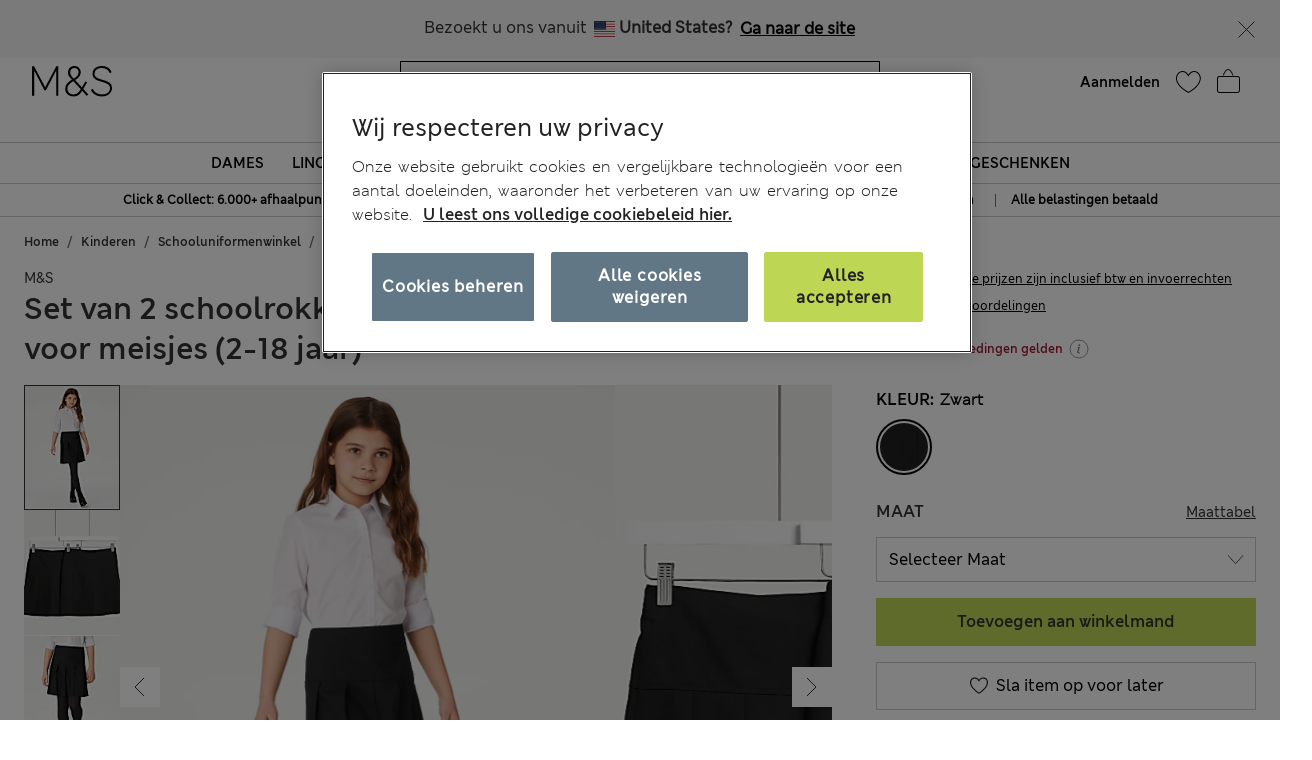

--- FILE ---
content_type: text/html;charset=UTF-8
request_url: https://www.marksandspencer.com/on/demandware.store/Sites-mandslondon-Site/nl_NL/CQRecomm-Start
body_size: 1887
content:
    <div class="title">Aanbevolen voor u</div>


<div class="homepage-product-listing row">
    
    
        
            <div class="col-6 col-sm-4">
                <!-- CQuotient Activity Tracking (viewReco-cquotient.js) -->
<script type="text/javascript">//<!--
/* <![CDATA[ */
(function(){
try {
	if(window.CQuotient) {
		var cq_params = {};
		cq_params.cookieId = window.CQuotient.getCQCookieId();
		cq_params.userId = window.CQuotient.getCQUserId();
		cq_params.emailId = CQuotient.getCQHashedEmail();
		cq_params.loginId = CQuotient.getCQHashedLogin();
		cq_params.accumulate = true;
		cq_params.products = [{
			id: 'P60686530',
			sku: '',
			type: '',
			alt_id: ''
		}];
		cq_params.recommenderName = 'SFRA_Womens_GNAV';
		cq_params.realm = "AAGF";
		cq_params.siteId = "mandslondon";
		cq_params.instanceType = "prd";
		cq_params.locale = window.CQuotient.locale;
		cq_params.slotId = 'nav-product-recommendation-1';
		cq_params.slotConfigId = 'New Slot Configuration - 2018-12-04 14:38:11';
		cq_params.slotConfigTemplate = 'slots\/recommendation\/homePageProductSlot.isml';
		if(window.CQuotient.sendActivity)
			window.CQuotient.sendActivity( CQuotient.clientId, 'viewReco', cq_params );
		else
			window.CQuotient.activities.push( {activityType: 'viewReco', parameters: cq_params} );
	}
} catch(err) {}
})();
/* ]]> */
// -->
</script>
<script type="text/javascript">//<!--
/* <![CDATA[ (viewProduct-active_data.js) */
dw.ac._capture({id: "P60686530", type: "recommendation"});
/* ]]> */
// -->
</script>
                    

<div class="product" data-pid="P60686530" data-vvcolors="null">
    <div class="product-tile" data-rx="1" data-cy="1">
    <!-- dwMarker="product" dwContentID="null" -->
    
<div class="image-container plpcarousel product__image--view">   
        
            <div class="promo-badge offer-badge">Aanbieding</div>
        
        
        <div class= "sfcc-promotion-product-badge"></div>

    
            <a href="/nl/trui-van-zuiver-kasjmier-met-ronde-hals/p/P60686530.html" class="pagechoice">
                
                    <img crossorigin="anonymous" class="tile-image owl-lazy lazyLoadTag "
                        data-src="https://assets.digitalcontent.marksandspencer.app/image/upload/w_550,h_715,q_auto,f_auto,e_sharpen/SD_01_T38_3867_AJ_X_EC_0" alt="Trui van zuiver kasjmier met ronde hals"
                        src="[data-uri]"
                        title="Trui van zuiver kasjmier met ronde hals" width="225" height="291" />
                
            </a>
     
</div>

    <div class="tile-body plp-saveforlater plp-tile-layout ">
        
        
        
        


    <div class="pdp-brand">
        Autograph
    </div>


        <div class="pdp-link" itemprop="name">
    
    
    <a class="link pagechoice" href="/nl/trui-van-zuiver-kasjmier-met-ronde-hals/p/P60686530.html" itemprop="url">
    Trui van zuiver kasjmier met ronde hals
    </a>
</div>


        
            




    <div class="price">
        
        <span class="plp-price-layout">
    

    

    
    <meta content="EUR" />
    <span class="sales ">
        
        
        
            <span class="value" content="120">
        
        
            &euro;120,00

        
        




        </span>
    </span>
</span>

    </div>


        
        <div class="promotion-text">
    
        
            
                <span>
                    Black Friday: besteed &#8364;&nbsp;50 en bespaar 20%
                </span><br>
            
        
            
                <span>
                    Gratis levering met de code BLACKFRIDAY
                </span><br>
            
        
    
</div>
        
    </div>
    <!-- END_dwmarker -->
</div>

</div>

                
            </div>
            
        
    
        
            <div class="col-6 col-sm-4">
                <!-- CQuotient Activity Tracking (viewReco-cquotient.js) -->
<script type="text/javascript">//<!--
/* <![CDATA[ */
(function(){
try {
	if(window.CQuotient) {
		var cq_params = {};
		cq_params.cookieId = window.CQuotient.getCQCookieId();
		cq_params.userId = window.CQuotient.getCQUserId();
		cq_params.emailId = CQuotient.getCQHashedEmail();
		cq_params.loginId = CQuotient.getCQHashedLogin();
		cq_params.accumulate = true;
		cq_params.products = [{
			id: 'P60714750',
			sku: '',
			type: '',
			alt_id: ''
		}];
		cq_params.recommenderName = 'SFRA_Womens_GNAV';
		cq_params.realm = "AAGF";
		cq_params.siteId = "mandslondon";
		cq_params.instanceType = "prd";
		cq_params.locale = window.CQuotient.locale;
		cq_params.slotId = 'nav-product-recommendation-1';
		cq_params.slotConfigId = 'New Slot Configuration - 2018-12-04 14:38:11';
		cq_params.slotConfigTemplate = 'slots\/recommendation\/homePageProductSlot.isml';
		if(window.CQuotient.sendActivity)
			window.CQuotient.sendActivity( CQuotient.clientId, 'viewReco', cq_params );
		else
			window.CQuotient.activities.push( {activityType: 'viewReco', parameters: cq_params} );
	}
} catch(err) {}
})();
/* ]]> */
// -->
</script>
<script type="text/javascript">//<!--
/* <![CDATA[ (viewProduct-active_data.js) */
dw.ac._capture({id: "P60714750", type: "recommendation"});
/* ]]> */
// -->
</script>
                    

<div class="product" data-pid="P60714750" data-vvcolors="null">
    <div class="product-tile" data-rx="1" data-cy="1">
    <!-- dwMarker="product" dwContentID="null" -->
    
<div class="image-container plpcarousel product__image--view">   
        
            <div class="promo-badge offer-badge">Aanbieding</div>
        
        
        <div class= "sfcc-promotion-product-badge"></div>

    
            <a href="/nl/ontspannen-vest-met-ronde-hals-van-zuiver-kasjmier/p/P60714750.html" class="pagechoice">
                
                    <img crossorigin="anonymous" class="tile-image owl-lazy lazyLoadTag "
                        data-src="https://assets.digitalcontent.marksandspencer.app/image/upload/w_550,h_715,q_auto,f_auto,e_sharpen/SD_01_T38_3692_F0_X_EC_0" alt="Ontspannen vest met ronde hals van zuiver kasjmier"
                        src="[data-uri]"
                        title="Ontspannen vest met ronde hals van zuiver kasjmier" width="225" height="291" />
                
            </a>
     
</div>

    <div class="tile-body plp-saveforlater plp-tile-layout ">
        
        
        
        


    <div class="pdp-brand">
        Autograph
    </div>


        <div class="pdp-link" itemprop="name">
    
    
    <a class="link pagechoice" href="/nl/ontspannen-vest-met-ronde-hals-van-zuiver-kasjmier/p/P60714750.html" itemprop="url">
    Ontspannen vest met ronde hals van zuiver kasjmier
    </a>
</div>


        
            




    <div class="price">
        
        <span class="plp-price-layout">
    

    

    
    <meta content="EUR" />
    <span class="sales ">
        
        
        
            <span class="value" content="125">
        
        
            &euro;125,00

        
        




        </span>
    </span>
</span>

    </div>


        
        <div class="promotion-text">
    
        
            
                <span>
                    Black Friday: besteed &#8364;&nbsp;50 en bespaar 20%
                </span><br>
            
        
            
                <span>
                    Gratis levering met de code BLACKFRIDAY
                </span><br>
            
        
    
</div>
        
    </div>
    <!-- END_dwmarker -->
</div>

</div>

                
            </div>
            
        
    
        
            <div class="col-6 col-sm-4">
                <!-- CQuotient Activity Tracking (viewReco-cquotient.js) -->
<script type="text/javascript">//<!--
/* <![CDATA[ */
(function(){
try {
	if(window.CQuotient) {
		var cq_params = {};
		cq_params.cookieId = window.CQuotient.getCQCookieId();
		cq_params.userId = window.CQuotient.getCQUserId();
		cq_params.emailId = CQuotient.getCQHashedEmail();
		cq_params.loginId = CQuotient.getCQHashedLogin();
		cq_params.accumulate = true;
		cq_params.products = [{
			id: 'P60753528',
			sku: '',
			type: '',
			alt_id: ''
		}];
		cq_params.recommenderName = 'SFRA_Womens_GNAV';
		cq_params.realm = "AAGF";
		cq_params.siteId = "mandslondon";
		cq_params.instanceType = "prd";
		cq_params.locale = window.CQuotient.locale;
		cq_params.slotId = 'nav-product-recommendation-1';
		cq_params.slotConfigId = 'New Slot Configuration - 2018-12-04 14:38:11';
		cq_params.slotConfigTemplate = 'slots\/recommendation\/homePageProductSlot.isml';
		if(window.CQuotient.sendActivity)
			window.CQuotient.sendActivity( CQuotient.clientId, 'viewReco', cq_params );
		else
			window.CQuotient.activities.push( {activityType: 'viewReco', parameters: cq_params} );
	}
} catch(err) {}
})();
/* ]]> */
// -->
</script>
<script type="text/javascript">//<!--
/* <![CDATA[ (viewProduct-active_data.js) */
dw.ac._capture({id: "P60753528", type: "recommendation"});
/* ]]> */
// -->
</script>
                    

<div class="product" data-pid="P60753528" data-vvcolors="null">
    <div class="product-tile" data-rx="1" data-cy="1">
    <!-- dwMarker="product" dwContentID="null" -->
    
<div class="image-container plpcarousel product__image--view">   
        
            <div class="promo-badge offer-badge">Aanbieding</div>
        
        
        <div class= "sfcc-promotion-product-badge"></div>

    
            <a href="/nl/pyjamaset-van-zuiver-katoen-met-print/p/P60753528.html" class="pagechoice">
                
                    <img crossorigin="anonymous" class="tile-image owl-lazy lazyLoadTag "
                        data-src="https://assets.digitalcontent.marksandspencer.app/image/upload/w_550,h_715,q_auto,f_auto,e_sharpen/SD_02_T37_4621F_F4_X_EC_0" alt="Pyjamaset van zuiver katoen met print"
                        src="[data-uri]"
                        title="Pyjamaset van zuiver katoen met print" width="225" height="291" />
                
            </a>
     
</div>

    <div class="tile-body plp-saveforlater plp-tile-layout ">
        
        
        
        


    <div class="pdp-brand">
        M&S
    </div>


        <div class="pdp-link" itemprop="name">
    
    
    <a class="link pagechoice" href="/nl/pyjamaset-van-zuiver-katoen-met-print/p/P60753528.html" itemprop="url">
    Pyjamaset van zuiver katoen met print
    </a>
</div>


        
            




    <div class="price">
        
        <span class="plp-price-layout">
    

    

    
    <meta content="EUR" />
    <span class="sales ">
        
        
        
            <span class="value" content="18">
        
        
            &euro;18,00

        
        




        </span>
    </span>
</span>

    </div>


        
        <div class="promotion-text">
    
        
            
                <span>
                    Black Friday: besteed &#8364;&nbsp;50 en bespaar 20%
                </span><br>
            
        
            
                <span>
                    Gratis levering met de code BLACKFRIDAY
                </span><br>
            
        
    
</div>
        
    </div>
    <!-- END_dwmarker -->
</div>

</div>

                
            </div>
            
        
    
        
    
        
    
        
    
        
    
        
    
        
    
        
    
</div>


--- FILE ---
content_type: text/html;charset=UTF-8
request_url: https://www.marksandspencer.com/on/demandware.store/Sites-mandslondon-Site/nl_NL/CQRecomm-Start
body_size: 1955
content:
    <div class="title">Aanbevolen voor u</div>


<div class="homepage-product-listing row">
    
    
        
            <div class="col-6 col-sm-4">
                <!-- CQuotient Activity Tracking (viewReco-cquotient.js) -->
<script type="text/javascript">//<!--
/* <![CDATA[ */
(function(){
try {
	if(window.CQuotient) {
		var cq_params = {};
		cq_params.cookieId = window.CQuotient.getCQCookieId();
		cq_params.userId = window.CQuotient.getCQUserId();
		cq_params.emailId = CQuotient.getCQHashedEmail();
		cq_params.loginId = CQuotient.getCQHashedLogin();
		cq_params.accumulate = true;
		cq_params.products = [{
			id: 'P60733410',
			sku: '',
			type: '',
			alt_id: ''
		}];
		cq_params.recommenderName = 'SFRA_Kidswear_GNAV';
		cq_params.realm = "AAGF";
		cq_params.siteId = "mandslondon";
		cq_params.instanceType = "prd";
		cq_params.locale = window.CQuotient.locale;
		cq_params.slotId = 'nav-product-recommendation-1';
		cq_params.slotConfigId = 'New Slot Configuration - 2018-12-06 15:12:39';
		cq_params.slotConfigTemplate = 'slots\/recommendation\/homePageProductSlot.isml';
		if(window.CQuotient.sendActivity)
			window.CQuotient.sendActivity( CQuotient.clientId, 'viewReco', cq_params );
		else
			window.CQuotient.activities.push( {activityType: 'viewReco', parameters: cq_params} );
	}
} catch(err) {}
})();
/* ]]> */
// -->
</script>
<script type="text/javascript">//<!--
/* <![CDATA[ (viewProduct-active_data.js) */
dw.ac._capture({id: "P60733410", type: "recommendation"});
/* ]]> */
// -->
</script>
                    

<div class="product" data-pid="P60733410" data-vvcolors="null">
    <div class="product-tile" data-rx="1" data-cy="1">
    <!-- dwMarker="product" dwContentID="null" -->
    
<div class="image-container plpcarousel product__image--view">   
        
            <div class="promo-badge offer-badge">Aanbieding</div>
        
        
        <div class= "sfcc-promotion-product-badge"></div>

    
            <a href="/nl/set-van-2-schoolbroeken-met-smalle-pijpen-voor-jongens-2-18-jaar/p/P60733410.html" class="pagechoice">
                
                    <img crossorigin="anonymous" class="tile-image owl-lazy lazyLoadTag "
                        data-src="https://assets.digitalcontent.marksandspencer.app/image/upload/w_550,h_715,q_auto,f_auto,e_sharpen/SD_04_T76_4768_F0_X_EC_0" alt="Set van 2 schoolbroeken met smalle pijpen voor jongens (2-18 jaar)"
                        src="[data-uri]"
                        title="Set van 2 schoolbroeken met smalle pijpen voor jongens (2-18 jaar)" width="225" height="291" />
                
            </a>
     
</div>

    <div class="tile-body plp-saveforlater plp-tile-layout ">
        
        
        
        


    <div class="pdp-brand">
        M&S
    </div>


        <div class="pdp-link" itemprop="name">
    
    
    <a class="link pagechoice" href="/nl/set-van-2-schoolbroeken-met-smalle-pijpen-voor-jongens-2-18-jaar/p/P60733410.html" itemprop="url">
    Set van 2 schoolbroeken met smalle pijpen voor jongens (2-18 jaar)
    </a>
</div>


        
            




    <div class="price">
        <span class="range">
    
    
     
    
<span>
    

    
    <meta content="EUR" />
    <span class="sales pricecolour">
        
            <span class="value" content="16">
        
        
        
        
            &euro;16,00

        
        




        </span>
    </span>
    
</span>

    <span class="value">- </span>
    
    
    
<span>
    

    
    <meta content="EUR" />
    <span class="sales pricecolour">
        
        
            <span class="value" content="25">
        
        
        
            &euro;25,00

        
        




        </span>
    </span>
    
</span>

</span>

    </div>


        
        <div class="promotion-text">
    
        
            
                <span>
                    Black Friday: besteed &#8364;&nbsp;50 en bespaar 20%
                </span><br>
            
        
            
                <span>
                    Gratis levering met de code BLACKFRIDAY
                </span><br>
            
        
    
</div>
        
    </div>
    <!-- END_dwmarker -->
</div>

</div>

                
            </div>
            
        
    
        
            <div class="col-6 col-sm-4">
                <!-- CQuotient Activity Tracking (viewReco-cquotient.js) -->
<script type="text/javascript">//<!--
/* <![CDATA[ */
(function(){
try {
	if(window.CQuotient) {
		var cq_params = {};
		cq_params.cookieId = window.CQuotient.getCQCookieId();
		cq_params.userId = window.CQuotient.getCQUserId();
		cq_params.emailId = CQuotient.getCQHashedEmail();
		cq_params.loginId = CQuotient.getCQHashedLogin();
		cq_params.accumulate = true;
		cq_params.products = [{
			id: 'P60689308',
			sku: '',
			type: '',
			alt_id: ''
		}];
		cq_params.recommenderName = 'SFRA_Kidswear_GNAV';
		cq_params.realm = "AAGF";
		cq_params.siteId = "mandslondon";
		cq_params.instanceType = "prd";
		cq_params.locale = window.CQuotient.locale;
		cq_params.slotId = 'nav-product-recommendation-1';
		cq_params.slotConfigId = 'New Slot Configuration - 2018-12-06 15:12:39';
		cq_params.slotConfigTemplate = 'slots\/recommendation\/homePageProductSlot.isml';
		if(window.CQuotient.sendActivity)
			window.CQuotient.sendActivity( CQuotient.clientId, 'viewReco', cq_params );
		else
			window.CQuotient.activities.push( {activityType: 'viewReco', parameters: cq_params} );
	}
} catch(err) {}
})();
/* ]]> */
// -->
</script>
<script type="text/javascript">//<!--
/* <![CDATA[ (viewProduct-active_data.js) */
dw.ac._capture({id: "P60689308", type: "recommendation"});
/* ]]> */
// -->
</script>
                    

<div class="product" data-pid="P60689308" data-vvcolors="null">
    <div class="product-tile" data-rx="1" data-cy="1">
    <!-- dwMarker="product" dwContentID="null" -->
    
<div class="image-container plpcarousel product__image--view">   
        
            <div class="promo-badge offer-badge">Aanbieding</div>
        
        
        <div class= "sfcc-promotion-product-badge"></div>

    
            <a href="/nl/set-van-2-thermische-tops-met-heatgen%E2%84%A2-2-14-jaar/p/P60689308.html" class="pagechoice">
                
                    <img crossorigin="anonymous" class="tile-image owl-lazy lazyLoadTag "
                        data-src="https://assets.digitalcontent.marksandspencer.app/image/upload/w_550,h_715,q_auto,f_auto,e_sharpen/SD_04_T71_4002T_Z0_X_EC_0" alt="Set van 2 thermische tops met Heatgen&trade; (2-14 jaar)"
                        src="[data-uri]"
                        title="Set van 2 thermische tops met Heatgen&trade; (2-14 jaar)" width="225" height="291" />
                
            </a>
     
</div>

    <div class="tile-body plp-saveforlater plp-tile-layout ">
        
        
        
        


    <div class="pdp-brand">
        M&S
    </div>


        <div class="pdp-link" itemprop="name">
    
    
    <a class="link pagechoice" href="/nl/set-van-2-thermische-tops-met-heatgen%E2%84%A2-2-14-jaar/p/P60689308.html" itemprop="url">
    Set van 2 thermische tops met Heatgen™ (2-14 jaar)
    </a>
</div>


        
            




    <div class="price">
        <span class="range">
    
    
     
    
<span>
    

    
    <meta content="EUR" />
    <span class="sales pricecolour">
        
            <span class="value" content="18">
        
        
        
        
            &euro;18,00

        
        




        </span>
    </span>
    
</span>

    <span class="value">- </span>
    
    
    
<span>
    

    
    <meta content="EUR" />
    <span class="sales pricecolour">
        
        
            <span class="value" content="19">
        
        
        
            &euro;19,00

        
        




        </span>
    </span>
    
</span>

</span>

    </div>


        
        <div class="promotion-text">
    
        
            
                <span>
                    Black Friday: besteed &#8364;&nbsp;50 en bespaar 20%
                </span><br>
            
        
            
                <span>
                    Gratis levering met de code BLACKFRIDAY
                </span><br>
            
        
    
</div>
        
    </div>
    <!-- END_dwmarker -->
</div>

</div>

                
            </div>
            
        
    
        
            <div class="col-6 col-sm-4">
                <!-- CQuotient Activity Tracking (viewReco-cquotient.js) -->
<script type="text/javascript">//<!--
/* <![CDATA[ */
(function(){
try {
	if(window.CQuotient) {
		var cq_params = {};
		cq_params.cookieId = window.CQuotient.getCQCookieId();
		cq_params.userId = window.CQuotient.getCQUserId();
		cq_params.emailId = CQuotient.getCQHashedEmail();
		cq_params.loginId = CQuotient.getCQHashedLogin();
		cq_params.accumulate = true;
		cq_params.products = [{
			id: 'P60755922',
			sku: '',
			type: '',
			alt_id: ''
		}];
		cq_params.recommenderName = 'SFRA_Kidswear_GNAV';
		cq_params.realm = "AAGF";
		cq_params.siteId = "mandslondon";
		cq_params.instanceType = "prd";
		cq_params.locale = window.CQuotient.locale;
		cq_params.slotId = 'nav-product-recommendation-1';
		cq_params.slotConfigId = 'New Slot Configuration - 2018-12-06 15:12:39';
		cq_params.slotConfigTemplate = 'slots\/recommendation\/homePageProductSlot.isml';
		if(window.CQuotient.sendActivity)
			window.CQuotient.sendActivity( CQuotient.clientId, 'viewReco', cq_params );
		else
			window.CQuotient.activities.push( {activityType: 'viewReco', parameters: cq_params} );
	}
} catch(err) {}
})();
/* ]]> */
// -->
</script>
<script type="text/javascript">//<!--
/* <![CDATA[ (viewProduct-active_data.js) */
dw.ac._capture({id: "P60755922", type: "recommendation"});
/* ]]> */
// -->
</script>
                    

<div class="product" data-pid="P60755922" data-vvcolors="null">
    <div class="product-tile" data-rx="1" data-cy="1">
    <!-- dwMarker="product" dwContentID="null" -->
    
<div class="image-container plpcarousel product__image--view">   
        
            <div class="promo-badge offer-badge">Aanbieding</div>
        
        
        <div class= "sfcc-promotion-product-badge"></div>

    
            <a href="/nl/set-van-2-thermische-tops-met-heatgen%E2%84%A2-2-14-jaar/p/P60755922.html" class="pagechoice">
                
                    <img crossorigin="anonymous" class="tile-image owl-lazy lazyLoadTag "
                        data-src="https://assets.digitalcontent.marksandspencer.app/image/upload/w_550,h_715,q_auto,f_auto,e_sharpen/SD_04_T71_4017T_L4_X_EC_90" alt="Set van 2 thermische tops met Heatgen&trade; (2-14 jaar)"
                        src="[data-uri]"
                        title="Set van 2 thermische tops met Heatgen&trade; (2-14 jaar)" width="225" height="291" />
                
            </a>
     
</div>

    <div class="tile-body plp-saveforlater plp-tile-layout ">
        
        
        
        


    <div class="pdp-brand">
        M&S
    </div>


        <div class="pdp-link" itemprop="name">
    
    
    <a class="link pagechoice" href="/nl/set-van-2-thermische-tops-met-heatgen%E2%84%A2-2-14-jaar/p/P60755922.html" itemprop="url">
    Set van 2 thermische tops met Heatgen™ (2-14 jaar)
    </a>
</div>


        
            




    <div class="price">
        <span class="range">
    
    
     
    
<span>
    

    
    <meta content="EUR" />
    <span class="sales pricecolour">
        
            <span class="value" content="18">
        
        
        
        
            &euro;18,00

        
        




        </span>
    </span>
    
</span>

    <span class="value">- </span>
    
    
    
<span>
    

    
    <meta content="EUR" />
    <span class="sales pricecolour">
        
        
            <span class="value" content="19">
        
        
        
            &euro;19,00

        
        




        </span>
    </span>
    
</span>

</span>

    </div>


        
        <div class="promotion-text">
    
        
            
                <span>
                    Black Friday: besteed &#8364;&nbsp;50 en bespaar 20%
                </span><br>
            
        
            
                <span>
                    Gratis levering met de code BLACKFRIDAY
                </span><br>
            
        
    
</div>
        
    </div>
    <!-- END_dwmarker -->
</div>

</div>

                
            </div>
            
        
    
        
    
        
    
        
    
        
    
        
    
        
    
        
    
</div>


--- FILE ---
content_type: text/javascript; charset=utf-8
request_url: https://e.cquotient.com/recs/aagf-mandslondon/SFRA_Baby_GNAV?callback=CQuotient._callback3&_=1764318193693&_device=mac&userId=&cookieId=abbG3yY5yDrXygicNdG18Y7Fsr&emailId=&anchors=id%3A%3AEU_SC_Level_1_8496131%7C%7Csku%3A%3A%7C%7Ctype%3A%3A%7C%7Calt_id%3A%3A&slotId=nav-product-recommendation-1&slotConfigId=New%20Slot%20Configuration%20-%202018-12-06%2015%3A10%3A27&slotConfigTemplate=slots%2Frecommendation%2FhomePageProductSlot.isml&ccver=1.03&realm=AAGF&siteId=mandslondon&instanceType=prd&v=v3.1.3&json=%7B%22userId%22%3A%22%22%2C%22cookieId%22%3A%22abbG3yY5yDrXygicNdG18Y7Fsr%22%2C%22emailId%22%3A%22%22%2C%22anchors%22%3A%5B%7B%22id%22%3A%22EU_SC_Level_1_8496131%22%2C%22sku%22%3A%22%22%2C%22type%22%3A%22%22%2C%22alt_id%22%3A%22%22%7D%5D%2C%22slotId%22%3A%22nav-product-recommendation-1%22%2C%22slotConfigId%22%3A%22New%20Slot%20Configuration%20-%202018-12-06%2015%3A10%3A27%22%2C%22slotConfigTemplate%22%3A%22slots%2Frecommendation%2FhomePageProductSlot.isml%22%2C%22ccver%22%3A%221.03%22%2C%22realm%22%3A%22AAGF%22%2C%22siteId%22%3A%22mandslondon%22%2C%22instanceType%22%3A%22prd%22%2C%22v%22%3A%22v3.1.3%22%7D
body_size: 1011
content:
/**/ typeof CQuotient._callback3 === 'function' && CQuotient._callback3({"SFRA_Baby_GNAV":{"displayMessage":"SFRA_Baby_GNAV","recs":[{"id":"P60203963","product_name":"7pk Pure Cotton Long Sleeve Bodysuits (5lbs-3 Yrs)","image_url":"http://assets.digitalcontent.marksandspencer.app/image/upload/SD_04_T92_1005_Z0_X_EC_90","product_url":"https://www.marksandspencer.com/en/7pk-pure-cotton-long-sleeve-bodysuits-5lbs-3-yrs/p/P60203963.html"},{"id":"P60642969","product_name":"3pk Adaptive Pure Cotton Bodysuits (3-16 Yrs)","image_url":"http://assets.digitalcontent.marksandspencer.app/image/upload/SD_04_T92_6004P_T4_X_EC_90","product_url":"https://www.marksandspencer.com/en/3pk-adaptive-pure-cotton-bodysuits-3-16-yrs/p/P60642969.html"},{"id":"P60750959","product_name":"3pk Cotton Rich Ribbed Sleepsuits (6½lbs-3 Yrs)","image_url":"http://assets.digitalcontent.marksandspencer.app/image/upload/SD_04_T92_6679S_KC_X_EC_90","product_url":"https://www.marksandspencer.com/en/3pk-cotton-rich-ribbed-sleepsuits-6%C2%BDlbs-3-yrs/p/P60750959.html"},{"id":"P60203949","product_name":"7pk Pure Cotton Short Sleeve Bodysuits (5lbs-3 Yrs)","image_url":"http://assets.digitalcontent.marksandspencer.app/image/upload/SD_04_T92_1000_Z0_X_EC_90","product_url":"https://www.marksandspencer.com/en/7pk-pure-cotton-short-sleeve-bodysuits-5lbs-3-yrs/p/P60203949.html"},{"id":"P60646040","product_name":"3pk Adaptive Bodysuits (3-16 Yrs)","image_url":"http://assets.digitalcontent.marksandspencer.app/image/upload/SD_04_T92_6036P_Z0_X_EC_0","product_url":"https://www.marksandspencer.com/en/3pk-adaptive-bodysuits-3-16-yrs/p/P60646040.html"},{"id":"P60515223","product_name":"10pk Pure Cotton Short Sleeve Bodysuits (6½lbs-3 Yrs)","image_url":"http://assets.digitalcontent.marksandspencer.app/image/upload/SD_04_T92_1037_Z0_X_EC_90","product_url":"https://www.marksandspencer.com/en/10pk-pure-cotton-short-sleeve-bodysuits-6%C2%BDlbs-3-yrs/p/P60515223.html"},{"id":"P60646041","product_name":"3pk Adaptive Pure Cotton Bodysuits (3-16 Yrs)","image_url":"http://assets.digitalcontent.marksandspencer.app/image/upload/SD_04_T92_6037P_ZZ_X_EC_90","product_url":"https://www.marksandspencer.com/en/3pk-adaptive-pure-cotton-bodysuits-3-16-yrs/p/P60646041.html"},{"id":"P60750945","product_name":"3pk Pure Cotton Sleepsuits (6½lbs-3Yrs)","image_url":"http://assets.digitalcontent.marksandspencer.app/image/upload/SD_04_T92_6680S_SU_X_EC_90","product_url":"https://www.marksandspencer.com/en/3pk-pure-cotton-sleepsuits-6%C2%BDlbs-3yrs/p/P60750945.html"},{"id":"P60753343","product_name":"Paddington™","image_url":"http://assets.digitalcontent.marksandspencer.app/image/upload/SD_04_T92_6038C_E4_X_EC_90","product_url":"https://www.marksandspencer.com/en/paddington%E2%84%A2/p/P60753343.html"},{"id":"P60642965","product_name":"3pk Pure Cotton Adaptive Bodysuits (3-16 Yrs)","image_url":"http://assets.digitalcontent.marksandspencer.app/image/upload/SD_04_T92_6006P_Z0_X_EC_0","product_url":"https://www.marksandspencer.com/en/3pk-pure-cotton-adaptive-bodysuits-3-16-yrs/p/P60642965.html"},{"id":"P60642968","product_name":"3pk Adaptive Pure Cotton Bodysuits (7lbs–16 Yrs)","image_url":"http://assets.digitalcontent.marksandspencer.app/image/upload/SD_04_T92_6010P_Z0_X_EC_90","product_url":"https://www.marksandspencer.com/en/3pk-adaptive-pure-cotton-bodysuits-7lbs%E2%80%9316-yrs/p/P60642968.html"},{"id":"P60678704","product_name":"Fisherman Puddlesuit (9 Mths-5 Yrs)","image_url":"http://assets.digitalcontent.marksandspencer.app/image/upload/SD_04_T78_4407Y_F0_X_EC_90","product_url":"https://www.marksandspencer.com/en/fisherman-puddlesuit-9-mths-5-yrs/p/P60678704.html"},{"id":"P60750971","product_name":"3pk Pure Cotton Car Print Sleepsuits (0 Mths-3 Yrs)","image_url":"http://assets.digitalcontent.marksandspencer.app/image/upload/SD_04_T92_4666S_F4_X_EC_90","product_url":"https://www.marksandspencer.com/en/3pk-pure-cotton-car-print-sleepsuits-0-mths-3-yrs/p/P60750971.html"},{"id":"P60642967","product_name":"3pk Adaptive Pure Cotton Bodysuits (7lbs-16 Yrs)","image_url":"http://assets.digitalcontent.marksandspencer.app/image/upload/SD_04_T92_6009P_Z0_X_EC_0","product_url":"https://www.marksandspencer.com/en/3pk-adaptive-pure-cotton-bodysuits-7lbs-16-yrs/p/P60642967.html"},{"id":"P60754716","product_name":"Pure Cotton 2.5 Tog Double Zip Sleepsuit (0-12 Mths)","image_url":"http://assets.digitalcontent.marksandspencer.app/image/upload/SD_04_T92_6666S_A4_X_EC_90","product_url":"https://www.marksandspencer.com/en/pure-cotton-2.5-tog-double-zip-sleepsuit-0-12-mths/p/P60754716.html"},{"id":"P60642901","product_name":"2pk Hip Dysplasia Cotton Rich Stars Joggers (7lbs-1 Yrs)","image_url":"http://assets.digitalcontent.marksandspencer.app/image/upload/SD_04_T92_6028P_K7_X_EC_90","product_url":"https://www.marksandspencer.com/en/2pk-hip-dysplasia-cotton-rich-stars-joggers-7lbs-1-yrs/p/P60642901.html"},{"id":"P60750968","product_name":"2pk Cotton Rich Velour Sleepsuits (0-3 Yrs)","image_url":"http://assets.digitalcontent.marksandspencer.app/image/upload/SD_04_T92_4661S_E4_X_EC_90","product_url":"https://www.marksandspencer.com/en/2pk-cotton-rich-velour-sleepsuits-0-3-yrs/p/P60750968.html"},{"id":"P60203972","product_name":"5pk Pure Cotton Sleepsuits (5lbs-3 Yrs)","image_url":"http://assets.digitalcontent.marksandspencer.app/image/upload/SD_04_T92_1019_Z0_X_EC_90","product_url":"https://www.marksandspencer.com/en/5pk-pure-cotton-sleepsuits-5lbs-3-yrs/p/P60203972.html"},{"id":"P60646087","product_name":"3pk Pure Cotton Bodysuits (7lbs-16 Yrs)","image_url":"http://assets.digitalcontent.marksandspencer.app/image/upload/SD_04_T92_6011P_Z0_X_EC_0","product_url":"https://www.marksandspencer.com/en/3pk-pure-cotton-bodysuits-7lbs-16-yrs/p/P60646087.html"},{"id":"P60580090","product_name":"Cotton Rich Chinos (6-16 Yrs)","image_url":"http://assets.digitalcontent.marksandspencer.app/image/upload/SD_04_T87_3429V_JS_X_EC_0","product_url":"https://www.marksandspencer.com/en/cotton-rich-chinos-6-16-yrs/p/P60580090.html"}],"recoUUID":"02788a55-bff0-4fbe-b43e-68c14f55346c"}});

--- FILE ---
content_type: image/svg+xml
request_url: https://www.marksandspencer.com/on/demandware.static/Sites-mandslondon-Site/-/nl_NL/v1764314088591/images/icons/Klarna_Logo_black.svg
body_size: 438
content:
<svg width="63" height="14" xmlns="http://www.w3.org/2000/svg"><g fill="#000" fill-rule="nonzero"><path d="M10.94 0H7.877a7.834 7.834 0 0 1-3.156 6.314l-1.208.906 4.694 6.396h3.857L7.74 7.727C9.786 5.697 10.94 2.951 10.94 0zM0 0h3.129v13.616H0zM12.971 0h2.951v13.616h-2.951zM41.808 3.94c-1.126 0-2.196.342-2.91 1.317V4.2h-2.8v9.416h2.841V8.675c0-1.428.961-2.128 2.114-2.128 1.235 0 1.949.741 1.949 2.114v4.968h2.814V7.631c0-2.196-1.743-3.692-4.008-3.692zM24.843 4.2v.604a4.902 4.902 0 0 0-2.8-.865 4.967 4.967 0 0 0-4.968 4.969 4.967 4.967 0 0 0 4.968 4.968 4.902 4.902 0 0 0 2.8-.864v.604h2.814V4.2h-2.814zm-2.567 7.124c-1.413 0-2.552-1.085-2.552-2.416 0-1.332 1.139-2.416 2.552-2.416 1.414 0 2.553 1.084 2.553 2.416 0 1.331-1.139 2.416-2.553 2.416zM32.022 5.422V4.2h-2.883v9.416h2.896V9.224c0-1.483 1.606-2.279 2.718-2.279h.027V4.2c-1.139 0-2.196.494-2.758 1.222zM54.573 4.2v.604a4.902 4.902 0 0 0-2.8-.865 4.967 4.967 0 0 0-4.97 4.969 4.967 4.967 0 0 0 4.97 4.968 4.902 4.902 0 0 0 2.8-.864v.604h2.813V4.2h-2.813zm-2.567 7.124c-1.414 0-2.553-1.085-2.553-2.416 0-1.332 1.14-2.416 2.553-2.416 1.414 0 2.553 1.084 2.553 2.416.014 1.331-1.14 2.416-2.553 2.416zM60.392 10.28c-.974 0-1.77.796-1.77 1.771 0 .974.796 1.77 1.77 1.77.975 0 1.77-.796 1.77-1.77 0-.988-.795-1.77-1.77-1.77z"/></g></svg>


--- FILE ---
content_type: application/javascript;charset=utf-8
request_url: https://api.bazaarvoice.com/data/batch.json?passkey=caH5thoMJ5K0DjRw2aky0bf5pHtUHh5gD9DIICkplJVHE&apiversion=5.5&displaycode=17573-nl_nl&resource.q0=products&filter.q0=id%3Aeq%3AP60584620&stats.q0=reviews&filteredstats.q0=reviews&filter_reviews.q0=contentlocale%3Aeq%3Anl*%2Cen*%2Cnl_NL&filter_reviewcomments.q0=contentlocale%3Aeq%3Anl*%2Cen*%2Cnl_NL&resource.q1=reviews&filter.q1=isratingsonly%3Aeq%3Afalse&filter.q1=productid%3Aeq%3AP60584620&filter.q1=contentlocale%3Aeq%3Anl*%2Cen*%2Cnl_NL&sort.q1=relevancy%3Aa1&stats.q1=reviews&filteredstats.q1=reviews&include.q1=authors%2Cproducts%2Ccomments&filter_reviews.q1=contentlocale%3Aeq%3Anl*%2Cen*%2Cnl_NL&filter_reviewcomments.q1=contentlocale%3Aeq%3Anl*%2Cen*%2Cnl_NL&filter_comments.q1=contentlocale%3Aeq%3Anl*%2Cen*%2Cnl_NL&limit.q1=8&offset.q1=0&limit_comments.q1=3&callback=BV._internal.dataHandler0
body_size: 4084
content:
BV._internal.dataHandler0({"Errors":[],"BatchedResultsOrder":["q1","q0"],"HasErrors":false,"TotalRequests":2,"BatchedResults":{"q1":{"Id":"q1","Limit":8,"Offset":0,"TotalResults":13,"Locale":"nl_NL","Results":[{"Id":"1138319011","CID":"5b8125ea-39b1-5323-b0dc-e39153922268","SourceClient":"marksandspencer-flagship","LastModeratedTime":"2023-04-20T15:46:11.000+00:00","LastModificationTime":"2023-04-20T15:46:11.000+00:00","ProductId":"P60584620","OriginalProductName":"2pk Girls' Plus Fit Pleated School Skirts (2 - 18 Yrs)","AuthorId":"@2c741b307267d497655ab1075036db13fa5248f5f6c9b345f719f30cdbea1ced@","ContentLocale":"en_PT","IsFeatured":false,"TotalInappropriateFeedbackCount":0,"TotalClientResponseCount":0,"TotalCommentCount":0,"Rating":4,"SecondaryRatingsOrder":["Quality","Value","Style","Fit","Fit_22"],"IsRatingsOnly":false,"IsRecommended":true,"TotalFeedbackCount":0,"TotalNegativeFeedbackCount":0,"TotalPositiveFeedbackCount":0,"ModerationStatus":"APPROVED","SubmissionId":"r217573-en_16819863CWaIOWZq0y","SubmissionTime":"2023-04-20T10:25:23.000+00:00","ReviewText":"The skirt is great but size is huge.  I bought a 11/12 size for my 14 year old daughter (she is skinny but not that much) and skirt was too big.  She might wear it in 3 or 4 years from now. So, I recommend the product but order 1 or 2 sizes below!","Title":"Nice skirt but size is huge!","UserNickname":"PatriciaPC","SecondaryRatings":{"Quality":{"Value":5,"Id":"Quality","MinLabel":null,"ValueRange":5,"MaxLabel":null,"ValueLabel":null,"DisplayType":"NORMAL","Label":null},"Fit":{"Value":4,"Id":"Fit","MinLabel":null,"ValueRange":5,"MaxLabel":null,"ValueLabel":null,"DisplayType":"NORMAL","Label":null},"Value":{"Value":5,"Id":"Value","MinLabel":null,"ValueRange":5,"MaxLabel":null,"ValueLabel":null,"DisplayType":"NORMAL","Label":null},"Fit_22":{"Value":5,"Id":"Fit_22","MinLabel":null,"ValueRange":5,"MaxLabel":null,"ValueLabel":null,"DisplayType":"SLIDER","Label":null},"Style":{"Value":4,"Id":"Style","MinLabel":null,"ValueRange":5,"MaxLabel":null,"ValueLabel":null,"DisplayType":"NORMAL","Label":null}},"Photos":[],"ClientResponses":[],"InappropriateFeedbackList":[],"Pros":null,"Videos":[],"CommentIds":[],"BadgesOrder":[],"ContextDataValuesOrder":[],"TagDimensionsOrder":[],"AdditionalFieldsOrder":[],"Cons":null,"TagDimensions":{},"AdditionalFields":{},"CampaignId":null,"Helpfulness":null,"IsSyndicated":false,"RatingRange":5,"Badges":{},"ProductRecommendationIds":[],"ContextDataValues":{},"UserLocation":null},{"Id":"156521174","CID":"f56cee70-e002-581d-a697-f0f4c5f7f004","SourceClient":"marksandspencer-en_gb","LastModeratedTime":"2023-05-01T13:45:27.000+00:00","LastModificationTime":"2023-10-10T09:34:06.000+00:00","ProductId":"P60584620","OriginalProductName":"2pk Girls' Plus Fit Pleated School Skirts (2 - 18 Yrs)","ContextDataValuesOrder":["Age"],"AuthorId":"500806524","ContentLocale":"en_GB","IsFeatured":false,"TotalInappropriateFeedbackCount":0,"IsSyndicated":true,"SyndicationSource":{"ClientId":null,"LogoImageUrl":"https://photos-eu.bazaarvoice.com/photo/2/cGhvdG86YXR0cmlidXRpb25sb2dvMg/bc068af8-13ae-49f9-b1ab-fc5fdfe93a31","ContentLink":null,"Name":"marksandspencer.com (UK)"},"TotalClientResponseCount":0,"TotalCommentCount":0,"Rating":5,"SecondaryRatingsOrder":["Quality"],"IsRatingsOnly":false,"ModerationStatus":"APPROVED","SubmissionTime":"2023-05-01T13:26:54.000+00:00","ReviewText":"Lovely skirts, but... I had to get these for my 10 yr old daughter.  She is 5'6 & an adult size 10. Really think that M&S need to rethink the sizes. It's so hard to get primary school grey uniform for taller children.","Title":"Nice","UserNickname":"Elleyf","SecondaryRatings":{"Quality":{"Value":5,"Id":"Quality","MinLabel":null,"ValueRange":5,"MaxLabel":null,"ValueLabel":null,"DisplayType":"NORMAL","Label":null}},"ContextDataValues":{"Age":{"Value":"45to54","Id":"Age"}},"Photos":[],"ClientResponses":[],"TotalNegativeFeedbackCount":0,"InappropriateFeedbackList":[],"Pros":null,"Videos":[],"CommentIds":[],"TotalPositiveFeedbackCount":0,"SubmissionId":null,"BadgesOrder":[],"IsRecommended":null,"TagDimensionsOrder":[],"AdditionalFieldsOrder":[],"Cons":null,"TagDimensions":{},"AdditionalFields":{},"CampaignId":null,"TotalFeedbackCount":0,"Helpfulness":null,"RatingRange":5,"Badges":{},"ProductRecommendationIds":[],"UserLocation":null},{"Id":"156872330","CID":"bd764e65-d98e-51f6-95c0-8048a3071134","SourceClient":"marksandspencer-en_gb","LastModeratedTime":"2023-05-14T14:45:16.000+00:00","LastModificationTime":"2023-10-10T09:33:44.000+00:00","ProductId":"P60584620","OriginalProductName":"2pk Girls' Plus Fit Pleated School Skirts (2 - 18 Yrs)","ContextDataValuesOrder":["Age"],"UserLocation":"South West England","AuthorId":"500201460","ContentLocale":"en_GB","IsFeatured":false,"TotalInappropriateFeedbackCount":0,"IsSyndicated":true,"SyndicationSource":{"ClientId":null,"LogoImageUrl":"https://photos-eu.bazaarvoice.com/photo/2/cGhvdG86YXR0cmlidXRpb25sb2dvMg/bc068af8-13ae-49f9-b1ab-fc5fdfe93a31","ContentLink":null,"Name":"marksandspencer.com (UK)"},"TotalClientResponseCount":0,"TotalCommentCount":0,"Rating":4,"SecondaryRatingsOrder":["Quality","Value"],"IsRatingsOnly":false,"ModerationStatus":"APPROVED","SubmissionTime":"2023-05-14T14:23:33.000+00:00","ReviewText":"Our daughter is quite tall so we have bought these skirts to get the length and then just used the waist tabs to bring the waist in. They are a fairly thin material which is the only reason it\u2019s a 4* rather than 5*","Title":"Good basic skirts","UserNickname":"Picklemypants","ContextDataValues":{"Age":{"Value":"45to54","Id":"Age"}},"SecondaryRatings":{"Value":{"Value":4,"Id":"Value","MinLabel":null,"ValueRange":5,"MaxLabel":null,"ValueLabel":null,"DisplayType":"NORMAL","Label":null},"Quality":{"Value":4,"Id":"Quality","MinLabel":null,"ValueRange":5,"MaxLabel":null,"ValueLabel":null,"DisplayType":"NORMAL","Label":null}},"Photos":[],"ClientResponses":[],"TotalNegativeFeedbackCount":0,"InappropriateFeedbackList":[],"Pros":null,"Videos":[],"CommentIds":[],"TotalPositiveFeedbackCount":0,"SubmissionId":null,"BadgesOrder":[],"IsRecommended":null,"TagDimensionsOrder":[],"AdditionalFieldsOrder":[],"Cons":null,"TagDimensions":{},"AdditionalFields":{},"CampaignId":null,"TotalFeedbackCount":0,"Helpfulness":null,"RatingRange":5,"Badges":{},"ProductRecommendationIds":[]},{"Id":"162183379","CID":"5bf46567-c23e-5b30-80dd-b4ba52fb40ca","SourceClient":"marksandspencer-en_gb","LastModeratedTime":"2023-12-20T12:45:14.000+00:00","LastModificationTime":"2023-12-20T12:45:14.000+00:00","ProductId":"P60584620","OriginalProductName":"2pk Girls' Plus Fit Pleated School Skirts (2 - 18 Yrs)","ContextDataValuesOrder":["Age"],"UserLocation":"Buckinghamshire","AuthorId":"528536702","ContentLocale":"en_GB","IsFeatured":false,"TotalInappropriateFeedbackCount":0,"IsSyndicated":true,"SyndicationSource":{"ClientId":null,"LogoImageUrl":"https://photos-eu.bazaarvoice.com/photo/2/cGhvdG86YXR0cmlidXRpb25sb2dvMg/bc068af8-13ae-49f9-b1ab-fc5fdfe93a31","ContentLink":null,"Name":"marksandspencer.com (UK)"},"TotalClientResponseCount":0,"TotalCommentCount":0,"Rating":4,"SecondaryRatingsOrder":["Quality","Value","Style"],"IsRatingsOnly":false,"IsRecommended":true,"ModerationStatus":"APPROVED","SubmissionTime":"2023-12-20T12:25:20.000+00:00","ReviewText":"Great value but a the material is on the thin side. I got the plus size but I have tightened the waist quite a bit so hopefully my daughter can use it for a couple of years at least.","Title":"A bit too thin","UserNickname":"Mimic que","ContextDataValues":{"Age":{"Value":"35to44","Id":"Age"}},"SecondaryRatings":{"Value":{"Value":5,"Id":"Value","MinLabel":null,"ValueRange":5,"MaxLabel":null,"ValueLabel":null,"DisplayType":"NORMAL","Label":null},"Quality":{"Value":4,"Id":"Quality","MinLabel":null,"ValueRange":5,"MaxLabel":null,"ValueLabel":null,"DisplayType":"NORMAL","Label":null},"Style":{"Value":5,"Id":"Style","MinLabel":null,"ValueRange":5,"MaxLabel":null,"ValueLabel":null,"DisplayType":"NORMAL","Label":null}},"Photos":[],"ClientResponses":[],"TotalNegativeFeedbackCount":0,"InappropriateFeedbackList":[],"Pros":null,"Videos":[],"CommentIds":[],"TotalPositiveFeedbackCount":0,"SubmissionId":null,"BadgesOrder":[],"TagDimensionsOrder":[],"AdditionalFieldsOrder":[],"Cons":null,"TagDimensions":{},"AdditionalFields":{},"CampaignId":null,"TotalFeedbackCount":0,"Helpfulness":null,"RatingRange":5,"Badges":{},"ProductRecommendationIds":[]},{"Id":"159887558","CID":"7c75b31d-525c-5cdf-8a33-8852e4232c70","SourceClient":"marksandspencer-en_gb","LastModeratedTime":"2023-09-17T11:30:11.000+00:00","LastModificationTime":"2024-07-21T21:49:00.000+00:00","ProductId":"P60584620","OriginalProductName":"2pk Girls' Plus Fit Pleated School Skirts (2 - 18 Yrs)","ContextDataValuesOrder":["Age"],"UserLocation":"Kent","AuthorId":"49621114","ContentLocale":"en_GB","IsFeatured":false,"TotalInappropriateFeedbackCount":0,"IsSyndicated":true,"SyndicationSource":{"ClientId":null,"LogoImageUrl":"https://photos-eu.bazaarvoice.com/photo/2/cGhvdG86YXR0cmlidXRpb25sb2dvMg/bc068af8-13ae-49f9-b1ab-fc5fdfe93a31","ContentLink":null,"Name":"marksandspencer.com (UK)"},"TotalClientResponseCount":0,"TotalCommentCount":0,"Rating":1,"SecondaryRatingsOrder":["Quality","Value"],"IsRatingsOnly":false,"IsRecommended":false,"ModerationStatus":"APPROVED","SubmissionTime":"2023-09-17T11:12:05.000+00:00","ReviewText":"Was a bit disappointed with these skirts, they are actually quite see through and so after a day at school wearing one my daughter refuses to wear them at all now, understandably.","Title":"Black school skirt","UserNickname":"Suzie B S","ContextDataValues":{"Age":{"Value":"45to54","Id":"Age"}},"SecondaryRatings":{"Value":{"Value":1,"Id":"Value","MinLabel":null,"ValueRange":5,"MaxLabel":null,"ValueLabel":null,"DisplayType":"NORMAL","Label":null},"Quality":{"Value":2,"Id":"Quality","MinLabel":null,"ValueRange":5,"MaxLabel":null,"ValueLabel":null,"DisplayType":"NORMAL","Label":null}},"Photos":[],"ClientResponses":[],"TotalNegativeFeedbackCount":0,"InappropriateFeedbackList":[],"Pros":null,"Videos":[],"CommentIds":[],"TotalPositiveFeedbackCount":0,"SubmissionId":null,"BadgesOrder":[],"TagDimensionsOrder":[],"AdditionalFieldsOrder":[],"Cons":null,"TagDimensions":{},"AdditionalFields":{},"CampaignId":null,"TotalFeedbackCount":0,"Helpfulness":null,"RatingRange":5,"Badges":{},"ProductRecommendationIds":[]},{"Id":"159738068","CID":"ed6f06e8-bf9a-50a6-b8bf-623b78cdb073","SourceClient":"marksandspencer-en_gb","LastModeratedTime":"2023-09-10T17:30:19.000+00:00","LastModificationTime":"2023-10-10T09:33:19.000+00:00","ProductId":"P60584620","OriginalProductName":"2pk Girls' Plus Fit Pleated School Skirts (2 - 18 Yrs)","ContextDataValuesOrder":["Age"],"UserLocation":"Street, Somerset","AuthorId":"533327852","ContentLocale":"en_GB","IsFeatured":false,"TotalInappropriateFeedbackCount":0,"IsSyndicated":true,"SyndicationSource":{"ClientId":null,"LogoImageUrl":"https://photos-eu.bazaarvoice.com/photo/2/cGhvdG86YXR0cmlidXRpb25sb2dvMg/bc068af8-13ae-49f9-b1ab-fc5fdfe93a31","ContentLink":null,"Name":"marksandspencer.com (UK)"},"TotalClientResponseCount":0,"TotalCommentCount":0,"Rating":5,"SecondaryRatingsOrder":["Quality","Value"],"IsRatingsOnly":false,"IsRecommended":true,"ModerationStatus":"APPROVED","SubmissionTime":"2023-09-10T17:02:30.000+00:00","ReviewText":"Great fit, plus size was great. Relieved to find skirts for my 12 Yr old, who is above average waust/hips. She lived style, happy to have same style as her friends","Title":"Plus size, great, as described for sizing.","UserNickname":"Magroo","ContextDataValues":{"Age":{"Value":"45to54","Id":"Age"}},"SecondaryRatings":{"Value":{"Value":5,"Id":"Value","MinLabel":null,"ValueRange":5,"MaxLabel":null,"ValueLabel":null,"DisplayType":"NORMAL","Label":null},"Quality":{"Value":5,"Id":"Quality","MinLabel":null,"ValueRange":5,"MaxLabel":null,"ValueLabel":null,"DisplayType":"NORMAL","Label":null}},"Photos":[],"ClientResponses":[],"TotalNegativeFeedbackCount":0,"InappropriateFeedbackList":[],"Pros":null,"Videos":[],"CommentIds":[],"TotalPositiveFeedbackCount":0,"SubmissionId":null,"BadgesOrder":[],"TagDimensionsOrder":[],"AdditionalFieldsOrder":[],"Cons":null,"TagDimensions":{},"AdditionalFields":{},"CampaignId":null,"TotalFeedbackCount":0,"Helpfulness":null,"RatingRange":5,"Badges":{},"ProductRecommendationIds":[]},{"Id":"162683481","CID":"eb8f789f-b49d-5c38-b7c8-5e7eb9a8816b","SourceClient":"marksandspencer-en_gb","LastModeratedTime":"2024-01-10T21:30:17.000+00:00","LastModificationTime":"2024-04-04T07:22:19.000+00:00","ProductId":"P60584620","OriginalProductName":"2pk Girls' Plus Fit Pleated School Skirts (2 - 18 Yrs)","ContextDataValuesOrder":["Age"],"UserLocation":"Luton, Bedfordshire","AuthorId":"50938362","ContentLocale":"en_GB","IsFeatured":false,"TotalInappropriateFeedbackCount":0,"IsSyndicated":true,"SyndicationSource":{"ClientId":null,"LogoImageUrl":"https://photos-eu.bazaarvoice.com/photo/2/cGhvdG86YXR0cmlidXRpb25sb2dvMg/bc068af8-13ae-49f9-b1ab-fc5fdfe93a31","ContentLink":null,"Name":"marksandspencer.com (UK)"},"TotalClientResponseCount":0,"TotalCommentCount":0,"Rating":5,"SecondaryRatingsOrder":["Quality","Value","Style"],"IsRatingsOnly":false,"IsRecommended":true,"ModerationStatus":"APPROVED","SubmissionTime":"2024-01-09T06:41:18.000+00:00","ReviewText":"I bought these for my granddaughter, they have the combination of a generous waist size and the correct length","Title":"A perfect fit","UserNickname":"Maxiloulou","ContextDataValues":{"Age":{"Value":"Over64","Id":"Age"}},"SecondaryRatings":{"Value":{"Value":5,"Id":"Value","MinLabel":null,"ValueRange":5,"MaxLabel":null,"ValueLabel":null,"DisplayType":"NORMAL","Label":null},"Quality":{"Value":5,"Id":"Quality","MinLabel":null,"ValueRange":5,"MaxLabel":null,"ValueLabel":null,"DisplayType":"NORMAL","Label":null},"Style":{"Value":5,"Id":"Style","MinLabel":null,"ValueRange":5,"MaxLabel":null,"ValueLabel":null,"DisplayType":"NORMAL","Label":null}},"Photos":[],"ClientResponses":[],"TotalNegativeFeedbackCount":0,"InappropriateFeedbackList":[],"Pros":null,"Videos":[],"CommentIds":[],"TotalPositiveFeedbackCount":0,"SubmissionId":null,"BadgesOrder":[],"TagDimensionsOrder":[],"AdditionalFieldsOrder":[],"Cons":null,"TagDimensions":{},"AdditionalFields":{},"CampaignId":null,"TotalFeedbackCount":0,"Helpfulness":null,"RatingRange":5,"Badges":{},"ProductRecommendationIds":[]},{"Id":"160423265","CID":"e66ca97f-1152-5831-b60e-41b9ecced3a3","SourceClient":"marksandspencer-en_gb","LastModeratedTime":"2023-10-11T15:15:15.000+00:00","LastModificationTime":"2024-09-10T17:44:00.000+00:00","ProductId":"P60584620","OriginalProductName":"2pk Girls' Plus Fit Pleated School Skirts (2 - 18 Yrs)","ContextDataValuesOrder":["Age"],"UserLocation":"South coast","AuthorId":"532327053","ContentLocale":"en_GB","IsFeatured":false,"TotalInappropriateFeedbackCount":0,"IsSyndicated":true,"SyndicationSource":{"ClientId":null,"LogoImageUrl":"https://photos-eu.bazaarvoice.com/photo/2/cGhvdG86YXR0cmlidXRpb25sb2dvMg/bc068af8-13ae-49f9-b1ab-fc5fdfe93a31","ContentLink":null,"Name":"marksandspencer.com (UK)"},"TotalClientResponseCount":0,"TotalCommentCount":0,"Rating":5,"SecondaryRatingsOrder":["Quality","Value"],"IsRatingsOnly":false,"IsRecommended":true,"ModerationStatus":"APPROVED","SubmissionTime":"2023-10-11T14:52:17.000+00:00","ReviewText":"What a great purchase! These fitted me well and I would not hesitate to recommend them.","Title":"Great skirts!","UserNickname":"CountryGalNZ","ContextDataValues":{"Age":{"Value":"45to54","Id":"Age"}},"SecondaryRatings":{"Value":{"Value":5,"Id":"Value","MinLabel":null,"ValueRange":5,"MaxLabel":null,"ValueLabel":null,"DisplayType":"NORMAL","Label":null},"Quality":{"Value":5,"Id":"Quality","MinLabel":null,"ValueRange":5,"MaxLabel":null,"ValueLabel":null,"DisplayType":"NORMAL","Label":null}},"Photos":[],"ClientResponses":[],"TotalNegativeFeedbackCount":0,"InappropriateFeedbackList":[],"Pros":null,"Videos":[],"CommentIds":[],"TotalPositiveFeedbackCount":0,"SubmissionId":null,"BadgesOrder":[],"TagDimensionsOrder":[],"AdditionalFieldsOrder":[],"Cons":null,"TagDimensions":{},"AdditionalFields":{},"CampaignId":null,"TotalFeedbackCount":0,"Helpfulness":null,"RatingRange":5,"Badges":{},"ProductRecommendationIds":[]}],"Includes":{"Products":{"P60584620":{"ManufacturerPartNumbers":["T760197P"],"Description":"2pk Girls' Plus Fit Pleated School Skirts (2 - 18 Yrs)","AttributesOrder":["AVAILABILITY","GTIN14"],"Attributes":{"AVAILABILITY":{"Id":"AVAILABILITY","Values":[{"Value":"True","Locale":null}]},"GTIN14":{"Id":"GTIN14","Values":[{"Value":"00000009758124","Locale":null}]}},"Name":"2pk Girls' Plus Fit Pleated School Skirts (2 - 18 Yrs)","EANs":["09758124"],"ImageUrl":"http://assets.digitalcontent.marksandspencer.app/image/upload/SD_04_T76_0197P_Y0_X_EC_0","Id":"P60584620","CategoryId":"EU_SubCategory_19295077","BrandExternalId":"MS","Brand":{"Id":"MS","Name":"M&S"},"Active":true,"ProductPageUrl":"https://www.marksandspencer.com/nl/set-van-2-schoolrokken-met-plooi-en-grote-pasvorm-voor-meisjes-2-18-jaar/p/P60584620.html","Disabled":false,"ReviewIds":[],"ModelNumbers":[],"StoryIds":[],"ISBNs":[],"QuestionIds":[],"FamilyIds":[],"UPCs":[],"ReviewStatistics":{"RatingDistribution":[{"RatingValue":5,"Count":8},{"RatingValue":4,"Count":3},{"RatingValue":1,"Count":1},{"RatingValue":2,"Count":1}],"RatingsOnlyReviewCount":0,"SecondaryRatingsAveragesOrder":["Quality","Value","Style","Fit","Fit_22"],"SecondaryRatingsAverages":{"Value":{"Id":"Value","AverageRating":4.333333333333333,"MinLabel":null,"ValueRange":5,"DisplayType":"NORMAL","MaxLabel":null},"Fit_22":{"Id":"Fit_22","AverageRating":5.0,"DisplayType":"SLIDER","ValueRange":5,"MinLabel":null,"MaxLabel":null},"Fit":{"Id":"Fit","AverageRating":4.0,"MinLabel":null,"ValueRange":5,"DisplayType":"NORMAL","MaxLabel":null},"Style":{"Id":"Style","AverageRating":4.666666666666667,"MinLabel":null,"ValueRange":5,"DisplayType":"NORMAL","MaxLabel":null},"Quality":{"Id":"Quality","AverageRating":4.384615384615385,"MinLabel":null,"ValueRange":5,"DisplayType":"NORMAL","MaxLabel":null}},"HelpfulVoteCount":0,"FeaturedReviewCount":0,"NotHelpfulVoteCount":0,"AverageOverallRating":4.230769230769231,"RecommendedCount":8,"NotRecommendedCount":2,"FirstSubmissionTime":"2023-03-21T11:41:05.000+00:00","LastSubmissionTime":"2024-01-09T06:41:18.000+00:00","TotalReviewCount":13,"ContextDataDistribution":{},"ContextDataDistributionOrder":[],"OverallRatingRange":5,"TagDistributionOrder":[],"TagDistribution":{},"IntelligentTrustMarkDisplayEligible":true},"TotalReviewCount":13,"FilteredReviewStatistics":{"RatingDistribution":[{"RatingValue":5,"Count":8},{"RatingValue":4,"Count":3},{"RatingValue":1,"Count":1},{"RatingValue":2,"Count":1}],"RatingsOnlyReviewCount":0,"SecondaryRatingsAveragesOrder":["Quality","Value","Style","Fit","Fit_22"],"SecondaryRatingsAverages":{"Value":{"Id":"Value","AverageRating":4.333333333333333,"MinLabel":null,"ValueRange":5,"DisplayType":"NORMAL","MaxLabel":null},"Fit_22":{"Id":"Fit_22","AverageRating":5.0,"DisplayType":"SLIDER","ValueRange":5,"MinLabel":null,"MaxLabel":null},"Fit":{"Id":"Fit","AverageRating":4.0,"MinLabel":null,"ValueRange":5,"DisplayType":"NORMAL","MaxLabel":null},"Style":{"Id":"Style","AverageRating":4.666666666666667,"MinLabel":null,"ValueRange":5,"DisplayType":"NORMAL","MaxLabel":null},"Quality":{"Id":"Quality","AverageRating":4.384615384615385,"MinLabel":null,"ValueRange":5,"DisplayType":"NORMAL","MaxLabel":null}},"HelpfulVoteCount":0,"FeaturedReviewCount":0,"NotHelpfulVoteCount":0,"AverageOverallRating":4.230769230769231,"RecommendedCount":8,"NotRecommendedCount":2,"FirstSubmissionTime":"2023-03-21T11:41:05.000+00:00","LastSubmissionTime":"2024-01-09T06:41:18.000+00:00","TotalReviewCount":13,"ContextDataDistribution":{},"ContextDataDistributionOrder":[],"OverallRatingRange":5,"TagDistributionOrder":[],"TagDistribution":{}}}},"ProductsOrder":["P60584620"],"Authors":{"500806524":{"Id":"500806524","ContributorRank":"NONE","UserNickname":"Elleyf","LastModeratedTime":"2023-05-01T13:45:28.000+00:00","ModerationStatus":"APPROVED","SubmissionTime":"2023-05-01T13:26:47.000+00:00","ThirdPartyIds":[],"BadgesOrder":[],"Videos":[],"SecondaryRatings":{},"ContextDataValuesOrder":[],"ProductRecommendationIds":[],"AdditionalFieldsOrder":[],"Location":null,"QuestionIds":[],"StoryIds":[],"CommentIds":[],"SecondaryRatingsOrder":[],"AdditionalFields":{},"Badges":{},"ReviewIds":[],"AnswerIds":[],"ContextDataValues":{},"Photos":[],"Avatar":{},"SubmissionId":null,"ReviewStatistics":{"RatingsOnlyReviewCount":0,"FeaturedReviewCount":0,"RecommendedCount":0,"NotRecommendedCount":0,"TotalReviewCount":1,"ContextDataDistribution":{},"ContextDataDistributionOrder":[],"OverallRatingRange":5,"TagDistributionOrder":[],"AverageOverallRating":null,"HelpfulVoteCount":0,"LastSubmissionTime":null,"TagDistribution":{},"RatingDistribution":[],"SecondaryRatingsAverages":{},"NotHelpfulVoteCount":0,"FirstSubmissionTime":null,"SecondaryRatingsAveragesOrder":[]},"TotalReviewCount":1,"FilteredReviewStatistics":{"RatingsOnlyReviewCount":0,"FeaturedReviewCount":0,"RecommendedCount":0,"NotRecommendedCount":0,"TotalReviewCount":1,"ContextDataDistribution":{},"ContextDataDistributionOrder":[],"OverallRatingRange":5,"TagDistributionOrder":[],"AverageOverallRating":null,"HelpfulVoteCount":0,"LastSubmissionTime":null,"TagDistribution":{},"RatingDistribution":[],"SecondaryRatingsAverages":{},"NotHelpfulVoteCount":0,"FirstSubmissionTime":null,"SecondaryRatingsAveragesOrder":[]}},"500201460":{"Id":"500201460","ContributorRank":"NONE","UserNickname":"Picklemypants","LastModeratedTime":"2023-05-14T14:45:16.000+00:00","ModerationStatus":"APPROVED","SubmissionTime":"2023-05-14T14:23:23.000+00:00","ThirdPartyIds":[],"BadgesOrder":[],"Videos":[],"SecondaryRatings":{},"ContextDataValuesOrder":[],"ProductRecommendationIds":[],"AdditionalFieldsOrder":[],"Location":null,"QuestionIds":[],"StoryIds":[],"CommentIds":[],"SecondaryRatingsOrder":[],"AdditionalFields":{},"Badges":{},"ReviewIds":[],"AnswerIds":[],"ContextDataValues":{},"Photos":[],"Avatar":{},"SubmissionId":null,"ReviewStatistics":{"TotalReviewCount":1,"RecommendedCount":0,"FeaturedReviewCount":0,"RatingsOnlyReviewCount":0,"NotRecommendedCount":0,"ContextDataDistribution":{},"ContextDataDistributionOrder":[],"OverallRatingRange":5,"TagDistributionOrder":[],"AverageOverallRating":null,"HelpfulVoteCount":0,"LastSubmissionTime":null,"TagDistribution":{},"RatingDistribution":[],"SecondaryRatingsAverages":{},"NotHelpfulVoteCount":0,"FirstSubmissionTime":null,"SecondaryRatingsAveragesOrder":[]},"TotalReviewCount":1,"FilteredReviewStatistics":{"TotalReviewCount":1,"RecommendedCount":0,"FeaturedReviewCount":0,"RatingsOnlyReviewCount":0,"NotRecommendedCount":0,"ContextDataDistribution":{},"ContextDataDistributionOrder":[],"OverallRatingRange":5,"TagDistributionOrder":[],"AverageOverallRating":null,"HelpfulVoteCount":0,"LastSubmissionTime":null,"TagDistribution":{},"RatingDistribution":[],"SecondaryRatingsAverages":{},"NotHelpfulVoteCount":0,"FirstSubmissionTime":null,"SecondaryRatingsAveragesOrder":[]}},"528536702":{"Id":"528536702","ContributorRank":"NONE","UserNickname":"Mimic que","LastModeratedTime":"2023-12-20T12:45:15.000+00:00","ModerationStatus":"APPROVED","SubmissionTime":"2023-12-20T12:15:10.000+00:00","ThirdPartyIds":[],"BadgesOrder":[],"Videos":[],"SecondaryRatings":{},"ContextDataValuesOrder":[],"ProductRecommendationIds":[],"AdditionalFieldsOrder":[],"Location":null,"QuestionIds":[],"StoryIds":[],"CommentIds":[],"SecondaryRatingsOrder":[],"AdditionalFields":{},"Badges":{},"ReviewIds":[],"AnswerIds":[],"ContextDataValues":{},"Photos":[],"Avatar":{},"SubmissionId":null,"ReviewStatistics":{"RecommendedCount":0,"FeaturedReviewCount":0,"TotalReviewCount":1,"NotRecommendedCount":0,"RatingsOnlyReviewCount":0,"ContextDataDistribution":{},"ContextDataDistributionOrder":[],"OverallRatingRange":5,"TagDistributionOrder":[],"AverageOverallRating":null,"HelpfulVoteCount":0,"LastSubmissionTime":null,"TagDistribution":{},"RatingDistribution":[],"SecondaryRatingsAverages":{},"NotHelpfulVoteCount":0,"FirstSubmissionTime":null,"SecondaryRatingsAveragesOrder":[]},"TotalReviewCount":1,"FilteredReviewStatistics":{"RecommendedCount":0,"FeaturedReviewCount":0,"TotalReviewCount":1,"NotRecommendedCount":0,"RatingsOnlyReviewCount":0,"ContextDataDistribution":{},"ContextDataDistributionOrder":[],"OverallRatingRange":5,"TagDistributionOrder":[],"AverageOverallRating":null,"HelpfulVoteCount":0,"LastSubmissionTime":null,"TagDistribution":{},"RatingDistribution":[],"SecondaryRatingsAverages":{},"NotHelpfulVoteCount":0,"FirstSubmissionTime":null,"SecondaryRatingsAveragesOrder":[]}},"49621114":{"Id":"49621114","ContributorRank":"NONE","UserNickname":"Suzie B S","LastModeratedTime":"2023-09-17T11:30:12.000+00:00","ModerationStatus":"APPROVED","SubmissionTime":"2023-09-17T11:11:56.000+00:00","ThirdPartyIds":[],"BadgesOrder":[],"Videos":[],"SecondaryRatings":{},"ContextDataValuesOrder":[],"ProductRecommendationIds":[],"AdditionalFieldsOrder":[],"Location":null,"QuestionIds":[],"StoryIds":[],"CommentIds":[],"SecondaryRatingsOrder":[],"AdditionalFields":{},"Badges":{},"ReviewIds":[],"AnswerIds":[],"ContextDataValues":{},"Photos":[],"Avatar":{},"SubmissionId":null,"ReviewStatistics":{"RecommendedCount":0,"RatingsOnlyReviewCount":0,"TotalReviewCount":1,"FeaturedReviewCount":0,"NotRecommendedCount":0,"ContextDataDistribution":{},"ContextDataDistributionOrder":[],"OverallRatingRange":5,"TagDistributionOrder":[],"AverageOverallRating":null,"HelpfulVoteCount":0,"LastSubmissionTime":null,"TagDistribution":{},"RatingDistribution":[],"SecondaryRatingsAverages":{},"NotHelpfulVoteCount":0,"FirstSubmissionTime":null,"SecondaryRatingsAveragesOrder":[]},"TotalReviewCount":1,"FilteredReviewStatistics":{"RecommendedCount":0,"RatingsOnlyReviewCount":0,"TotalReviewCount":1,"FeaturedReviewCount":0,"NotRecommendedCount":0,"ContextDataDistribution":{},"ContextDataDistributionOrder":[],"OverallRatingRange":5,"TagDistributionOrder":[],"AverageOverallRating":null,"HelpfulVoteCount":0,"LastSubmissionTime":null,"TagDistribution":{},"RatingDistribution":[],"SecondaryRatingsAverages":{},"NotHelpfulVoteCount":0,"FirstSubmissionTime":null,"SecondaryRatingsAveragesOrder":[]}},"533327852":{"Id":"533327852","ContributorRank":"NONE","UserNickname":"Magroo","LastModeratedTime":"2023-09-10T17:30:20.000+00:00","ModerationStatus":"APPROVED","SubmissionTime":"2023-09-10T17:02:23.000+00:00","ThirdPartyIds":[],"BadgesOrder":[],"Videos":[],"SecondaryRatings":{},"ContextDataValuesOrder":[],"ProductRecommendationIds":[],"AdditionalFieldsOrder":[],"Location":null,"QuestionIds":[],"StoryIds":[],"CommentIds":[],"SecondaryRatingsOrder":[],"AdditionalFields":{},"Badges":{},"ReviewIds":[],"AnswerIds":[],"ContextDataValues":{},"Photos":[],"Avatar":{},"SubmissionId":null,"ReviewStatistics":{"RecommendedCount":0,"RatingsOnlyReviewCount":0,"TotalReviewCount":1,"NotRecommendedCount":0,"FeaturedReviewCount":0,"ContextDataDistribution":{},"ContextDataDistributionOrder":[],"OverallRatingRange":5,"TagDistributionOrder":[],"AverageOverallRating":null,"HelpfulVoteCount":0,"LastSubmissionTime":null,"TagDistribution":{},"RatingDistribution":[],"SecondaryRatingsAverages":{},"NotHelpfulVoteCount":0,"FirstSubmissionTime":null,"SecondaryRatingsAveragesOrder":[]},"TotalReviewCount":1,"FilteredReviewStatistics":{"RecommendedCount":0,"RatingsOnlyReviewCount":0,"TotalReviewCount":1,"NotRecommendedCount":0,"FeaturedReviewCount":0,"ContextDataDistribution":{},"ContextDataDistributionOrder":[],"OverallRatingRange":5,"TagDistributionOrder":[],"AverageOverallRating":null,"HelpfulVoteCount":0,"LastSubmissionTime":null,"TagDistribution":{},"RatingDistribution":[],"SecondaryRatingsAverages":{},"NotHelpfulVoteCount":0,"FirstSubmissionTime":null,"SecondaryRatingsAveragesOrder":[]}},"50938362":{"Id":"50938362","ContributorRank":"NONE","UserNickname":"Maxiloulou","LastModeratedTime":"2025-01-07T07:15:11.000+00:00","ModerationStatus":"APPROVED","SubmissionTime":"2025-01-07T06:32:46.000+00:00","ThirdPartyIds":[],"BadgesOrder":[],"Videos":[],"SecondaryRatings":{},"ContextDataValuesOrder":[],"ProductRecommendationIds":[],"AdditionalFieldsOrder":[],"Location":null,"QuestionIds":[],"StoryIds":[],"CommentIds":[],"SecondaryRatingsOrder":[],"AdditionalFields":{},"Badges":{},"ReviewIds":[],"AnswerIds":[],"ContextDataValues":{},"Photos":[],"Avatar":{},"SubmissionId":null,"ReviewStatistics":{"TotalReviewCount":1,"FeaturedReviewCount":0,"NotRecommendedCount":0,"RecommendedCount":0,"RatingsOnlyReviewCount":0,"ContextDataDistribution":{},"ContextDataDistributionOrder":[],"OverallRatingRange":5,"TagDistributionOrder":[],"AverageOverallRating":null,"HelpfulVoteCount":0,"LastSubmissionTime":null,"TagDistribution":{},"RatingDistribution":[],"SecondaryRatingsAverages":{},"NotHelpfulVoteCount":0,"FirstSubmissionTime":null,"SecondaryRatingsAveragesOrder":[]},"TotalReviewCount":1,"FilteredReviewStatistics":{"TotalReviewCount":1,"FeaturedReviewCount":0,"NotRecommendedCount":0,"RecommendedCount":0,"RatingsOnlyReviewCount":0,"ContextDataDistribution":{},"ContextDataDistributionOrder":[],"OverallRatingRange":5,"TagDistributionOrder":[],"AverageOverallRating":null,"HelpfulVoteCount":0,"LastSubmissionTime":null,"TagDistribution":{},"RatingDistribution":[],"SecondaryRatingsAverages":{},"NotHelpfulVoteCount":0,"FirstSubmissionTime":null,"SecondaryRatingsAveragesOrder":[]}},"532327053":{"Id":"532327053","ContributorRank":"NONE","UserNickname":"CountryGalNZ","LastModeratedTime":"2024-10-23T13:30:12.000+00:00","ModerationStatus":"APPROVED","SubmissionTime":"2024-10-23T13:12:03.000+00:00","ThirdPartyIds":[],"BadgesOrder":[],"Videos":[],"SecondaryRatings":{},"ContextDataValuesOrder":[],"ProductRecommendationIds":[],"AdditionalFieldsOrder":[],"Location":null,"QuestionIds":[],"StoryIds":[],"CommentIds":[],"SecondaryRatingsOrder":[],"AdditionalFields":{},"Badges":{},"ReviewIds":[],"AnswerIds":[],"ContextDataValues":{},"Photos":[],"Avatar":{},"SubmissionId":null,"ReviewStatistics":{"NotRecommendedCount":0,"FeaturedReviewCount":0,"TotalReviewCount":1,"RecommendedCount":0,"RatingsOnlyReviewCount":0,"ContextDataDistribution":{},"ContextDataDistributionOrder":[],"OverallRatingRange":5,"TagDistributionOrder":[],"AverageOverallRating":null,"HelpfulVoteCount":0,"LastSubmissionTime":null,"TagDistribution":{},"RatingDistribution":[],"SecondaryRatingsAverages":{},"NotHelpfulVoteCount":0,"FirstSubmissionTime":null,"SecondaryRatingsAveragesOrder":[]},"TotalReviewCount":1,"FilteredReviewStatistics":{"NotRecommendedCount":0,"FeaturedReviewCount":0,"TotalReviewCount":1,"RecommendedCount":0,"RatingsOnlyReviewCount":0,"ContextDataDistribution":{},"ContextDataDistributionOrder":[],"OverallRatingRange":5,"TagDistributionOrder":[],"AverageOverallRating":null,"HelpfulVoteCount":0,"LastSubmissionTime":null,"TagDistribution":{},"RatingDistribution":[],"SecondaryRatingsAverages":{},"NotHelpfulVoteCount":0,"FirstSubmissionTime":null,"SecondaryRatingsAveragesOrder":[]}},"@2c741b307267d497655ab1075036db13fa5248f5f6c9b345f719f30cdbea1ced@":{"Id":"@2c741b307267d497655ab1075036db13fa5248f5f6c9b345f719f30cdbea1ced@","ContributorRank":"NONE","UserNickname":"PatriciaPC","LastModeratedTime":"2023-04-20T10:46:21.000+00:00","ModerationStatus":"APPROVED","SubmissionTime":"2023-04-20T10:25:23.000+00:00","ThirdPartyIds":[],"BadgesOrder":[],"Videos":[],"SecondaryRatings":{},"ContextDataValuesOrder":[],"ProductRecommendationIds":[],"AdditionalFieldsOrder":[],"Location":null,"QuestionIds":[],"StoryIds":[],"CommentIds":[],"SecondaryRatingsOrder":[],"AdditionalFields":{},"Badges":{},"ReviewIds":[],"AnswerIds":[],"ContextDataValues":{},"Photos":[],"Avatar":{},"SubmissionId":null,"ReviewStatistics":{"RecommendedCount":1,"FirstSubmissionTime":"2023-04-20T10:25:23.000+00:00","LastSubmissionTime":"2023-04-20T10:25:23.000+00:00","FeaturedReviewCount":0,"HelpfulVoteCount":0,"RatingDistribution":[{"RatingValue":4,"Count":1}],"RatingsOnlyReviewCount":0,"NotRecommendedCount":0,"NotHelpfulVoteCount":0,"AverageOverallRating":4.0,"TotalReviewCount":1,"ContextDataDistribution":{},"ContextDataDistributionOrder":[],"OverallRatingRange":5,"TagDistributionOrder":[],"TagDistribution":{},"SecondaryRatingsAverages":{},"SecondaryRatingsAveragesOrder":[]},"TotalReviewCount":1,"FilteredReviewStatistics":{"RecommendedCount":1,"FirstSubmissionTime":"2023-04-20T10:25:23.000+00:00","LastSubmissionTime":"2023-04-20T10:25:23.000+00:00","FeaturedReviewCount":0,"HelpfulVoteCount":0,"RatingDistribution":[{"RatingValue":4,"Count":1}],"RatingsOnlyReviewCount":0,"NotRecommendedCount":0,"NotHelpfulVoteCount":0,"AverageOverallRating":4.0,"TotalReviewCount":1,"ContextDataDistribution":{},"ContextDataDistributionOrder":[],"OverallRatingRange":5,"TagDistributionOrder":[],"TagDistribution":{},"SecondaryRatingsAverages":{},"SecondaryRatingsAveragesOrder":[]}}},"AuthorsOrder":["@2c741b307267d497655ab1075036db13fa5248f5f6c9b345f719f30cdbea1ced@","500806524","500201460","528536702","49621114","533327852","50938362","532327053"]},"HasErrors":false,"Errors":[]},"q0":{"Id":"q0","Limit":10,"Offset":0,"TotalResults":1,"Locale":"nl_NL","Results":[{"ManufacturerPartNumbers":["T760197P"],"Description":"2pk Girls' Plus Fit Pleated School Skirts (2 - 18 Yrs)","AttributesOrder":["AVAILABILITY","GTIN14"],"Attributes":{"AVAILABILITY":{"Id":"AVAILABILITY","Values":[{"Value":"True","Locale":null}]},"GTIN14":{"Id":"GTIN14","Values":[{"Value":"00000009758124","Locale":null}]}},"Name":"2pk Girls' Plus Fit Pleated School Skirts (2 - 18 Yrs)","EANs":["09758124"],"ImageUrl":"http://assets.digitalcontent.marksandspencer.app/image/upload/SD_04_T76_0197P_Y0_X_EC_0","Id":"P60584620","CategoryId":"EU_SubCategory_19295077","BrandExternalId":"MS","Brand":{"Id":"MS","Name":"M&S"},"Active":true,"ProductPageUrl":"https://www.marksandspencer.com/nl/set-van-2-schoolrokken-met-plooi-en-grote-pasvorm-voor-meisjes-2-18-jaar/p/P60584620.html","Disabled":false,"ReviewIds":[],"ModelNumbers":[],"StoryIds":[],"ISBNs":[],"QuestionIds":[],"FamilyIds":[],"UPCs":[],"ReviewStatistics":{"RatingDistribution":[{"RatingValue":5,"Count":8},{"RatingValue":4,"Count":3},{"RatingValue":1,"Count":1},{"RatingValue":2,"Count":1}],"RatingsOnlyReviewCount":0,"SecondaryRatingsAveragesOrder":["Quality","Value","Style","Fit","Fit_22"],"SecondaryRatingsAverages":{"Value":{"Id":"Value","AverageRating":4.333333333333333,"MinLabel":null,"ValueRange":5,"DisplayType":"NORMAL","MaxLabel":null},"Fit_22":{"Id":"Fit_22","AverageRating":5.0,"DisplayType":"SLIDER","ValueRange":5,"MinLabel":null,"MaxLabel":null},"Fit":{"Id":"Fit","AverageRating":4.0,"MinLabel":null,"ValueRange":5,"DisplayType":"NORMAL","MaxLabel":null},"Style":{"Id":"Style","AverageRating":4.666666666666667,"MinLabel":null,"ValueRange":5,"DisplayType":"NORMAL","MaxLabel":null},"Quality":{"Id":"Quality","AverageRating":4.384615384615385,"MinLabel":null,"ValueRange":5,"DisplayType":"NORMAL","MaxLabel":null}},"HelpfulVoteCount":0,"FeaturedReviewCount":0,"NotHelpfulVoteCount":0,"AverageOverallRating":4.230769230769231,"RecommendedCount":8,"NotRecommendedCount":2,"FirstSubmissionTime":"2023-03-21T11:41:05.000+00:00","LastSubmissionTime":"2024-01-09T06:41:18.000+00:00","TotalReviewCount":13,"ContextDataDistribution":{},"ContextDataDistributionOrder":[],"OverallRatingRange":5,"TagDistributionOrder":[],"TagDistribution":{},"IntelligentTrustMarkDisplayEligible":true},"TotalReviewCount":13,"FilteredReviewStatistics":{"RatingDistribution":[{"RatingValue":5,"Count":8},{"RatingValue":4,"Count":3},{"RatingValue":1,"Count":1},{"RatingValue":2,"Count":1}],"RatingsOnlyReviewCount":0,"SecondaryRatingsAveragesOrder":["Quality","Value","Style","Fit","Fit_22"],"SecondaryRatingsAverages":{"Value":{"Id":"Value","AverageRating":4.333333333333333,"MinLabel":null,"ValueRange":5,"DisplayType":"NORMAL","MaxLabel":null},"Fit_22":{"Id":"Fit_22","AverageRating":5.0,"DisplayType":"SLIDER","ValueRange":5,"MinLabel":null,"MaxLabel":null},"Fit":{"Id":"Fit","AverageRating":4.0,"MinLabel":null,"ValueRange":5,"DisplayType":"NORMAL","MaxLabel":null},"Style":{"Id":"Style","AverageRating":4.666666666666667,"MinLabel":null,"ValueRange":5,"DisplayType":"NORMAL","MaxLabel":null},"Quality":{"Id":"Quality","AverageRating":4.384615384615385,"MinLabel":null,"ValueRange":5,"DisplayType":"NORMAL","MaxLabel":null}},"HelpfulVoteCount":0,"FeaturedReviewCount":0,"NotHelpfulVoteCount":0,"AverageOverallRating":4.230769230769231,"RecommendedCount":8,"NotRecommendedCount":2,"FirstSubmissionTime":"2023-03-21T11:41:05.000+00:00","LastSubmissionTime":"2024-01-09T06:41:18.000+00:00","TotalReviewCount":13,"ContextDataDistribution":{},"ContextDataDistributionOrder":[],"OverallRatingRange":5,"TagDistributionOrder":[],"TagDistribution":{}}}],"Includes":{},"HasErrors":false,"Errors":[]}},"SuccessfulRequests":2,"FailedRequests":0})

--- FILE ---
content_type: image/svg+xml
request_url: https://www.marksandspencer.com/on/demandware.static/Sites-mandslondon-Site/-/nl_NL/v1764314088591/images/icons/close-icon.svg
body_size: 101
content:
<?xml version="1.0" encoding="UTF-8"?>
<svg class="icon--control-close icon" viewBox="0 0 40 40" xmlns="http://www.w3.org/2000/svg">
    <title>control close</title>
    <g stroke="#333" fill="none" fill-rule="evenodd">
        <path d="M12.335 12.335l16.244 16.244M28.583 12.477L12.477 28.583"></path>
    </g>
</svg>


--- FILE ---
content_type: text/javascript; charset=utf-8
request_url: https://e.cquotient.com/recs/aagf-mandslondon/SFRA_Lingerie_GNAV?callback=CQuotient._callback1&_=1764318193659&_device=mac&userId=&cookieId=abbG3yY5yDrXygicNdG18Y7Fsr&emailId=&anchors=id%3A%3AEU_SC_Level_1_1040021%7C%7Csku%3A%3A%7C%7Ctype%3A%3A%7C%7Calt_id%3A%3A&slotId=nav-product-recommendation-1&slotConfigId=New%20Slot%20Configuration%20-%202018-12-06%2015%3A08%3A35&slotConfigTemplate=slots%2Frecommendation%2FhomePageProductSlot.isml&ccver=1.03&realm=AAGF&siteId=mandslondon&instanceType=prd&v=v3.1.3&json=%7B%22userId%22%3A%22%22%2C%22cookieId%22%3A%22abbG3yY5yDrXygicNdG18Y7Fsr%22%2C%22emailId%22%3A%22%22%2C%22anchors%22%3A%5B%7B%22id%22%3A%22EU_SC_Level_1_1040021%22%2C%22sku%22%3A%22%22%2C%22type%22%3A%22%22%2C%22alt_id%22%3A%22%22%7D%5D%2C%22slotId%22%3A%22nav-product-recommendation-1%22%2C%22slotConfigId%22%3A%22New%20Slot%20Configuration%20-%202018-12-06%2015%3A08%3A35%22%2C%22slotConfigTemplate%22%3A%22slots%2Frecommendation%2FhomePageProductSlot.isml%22%2C%22ccver%22%3A%221.03%22%2C%22realm%22%3A%22AAGF%22%2C%22siteId%22%3A%22mandslondon%22%2C%22instanceType%22%3A%22prd%22%2C%22v%22%3A%22v3.1.3%22%7D
body_size: 1153
content:
/**/ typeof CQuotient._callback1 === 'function' && CQuotient._callback1({"SFRA_Lingerie_GNAV":{"displayMessage":"SFRA_Lingerie_GNAV","recs":[{"id":"P60712753","product_name":"3pk Cotton Rich Lace Trim Vests","image_url":"http://assets.digitalcontent.marksandspencer.app/image/upload/SD_02_T32_4536_F4_X_EC_0","product_url":"https://www.marksandspencer.com/en/3pk-cotton-rich-lace-trim-vests/p/P60712753.html"},{"id":"P60618061","product_name":"Pure Cotton Checked Pyjama Set","image_url":"http://assets.digitalcontent.marksandspencer.app/image/upload/SD_02_T37_4556F_F4_X_EC_0","product_url":"https://www.marksandspencer.com/en/pure-cotton-checked-pyjama-set/p/P60618061.html"},{"id":"P60691592","product_name":"3pk Cotton Rich Full Briefs","image_url":"http://assets.digitalcontent.marksandspencer.app/image/upload/SD_02_T61_4714F_Y0_X_EC_0","product_url":"https://www.marksandspencer.com/en/3pk-cotton-rich-full-briefs/p/P60691592.html"},{"id":"P60692944","product_name":"Heatgen™ Maximum Thermal Fleece Top","image_url":"http://assets.digitalcontent.marksandspencer.app/image/upload/SD_02_T32_9225_Y0_X_EC_0","product_url":"https://www.marksandspencer.com/en/heatgen%E2%84%A2-maximum-thermal-fleece-top/p/P60692944.html"},{"id":"P60761089","product_name":"Pure Cotton Zebra Print Revere Pyjama Set","image_url":"http://assets.digitalcontent.marksandspencer.app/image/upload/SD_02_T37_2284J_X3_X_EC_0","product_url":"https://www.marksandspencer.com/en/pure-cotton-zebra-print-revere-pyjama-set/p/P60761089.html"},{"id":"P60761084","product_name":"Cotton Blend Tartan Checked Pyjama Set","image_url":"http://assets.digitalcontent.marksandspencer.app/image/upload/SD_02_T37_2283J_J4_X_EC_0","product_url":"https://www.marksandspencer.com/en/cotton-blend-tartan-checked-pyjama-set/p/P60761084.html"},{"id":"P60761272","product_name":"Cotton Modal Printed Revere Pyjama Set","image_url":"http://assets.digitalcontent.marksandspencer.app/image/upload/SD_02_T37_2285J_Y8_X_EC_0","product_url":"https://www.marksandspencer.com/en/cotton-modal-printed-revere-pyjama-set/p/P60761272.html"},{"id":"P60692765","product_name":"Heatgen™ Maximum Thermal Fleece Top","image_url":"http://assets.digitalcontent.marksandspencer.app/image/upload/SD_02_T32_9224_N7_X_EC_0","product_url":"https://www.marksandspencer.com/en/heatgen%E2%84%A2-maximum-thermal-fleece-top/p/P60692765.html"},{"id":"P60692624","product_name":"Heatgen™ Medium Thermal Crew Neck Top","image_url":"http://assets.digitalcontent.marksandspencer.app/image/upload/SD_02_T32_9222_H3_X_EC_0","product_url":"https://www.marksandspencer.com/en/heatgen%E2%84%A2-medium-thermal-crew-neck-top/p/P60692624.html"},{"id":"P60437456","product_name":"5pk Cotton Lycra® & Lace Full Briefs","image_url":"http://assets.digitalcontent.marksandspencer.app/image/upload/SD_02_T61_5022F_Y0_X_EC_0","product_url":"https://www.marksandspencer.com/en/5pk-cotton-lycra%C2%AE-and-lace-full-briefs/p/P60437456.html"},{"id":"P60700434","product_name":"10pk Cotton Lycra® Full Brief Knickers","image_url":"http://assets.digitalcontent.marksandspencer.app/image/upload/SD_02_T61_9240F_MV_X_EC_0","product_url":"https://www.marksandspencer.com/en/10pk-cotton-lycra%C2%AE-full-brief-knickers/p/P60700434.html"},{"id":"P60755259","product_name":"2pk Pure Cotton Printed Pyjama Bottoms","image_url":"http://assets.digitalcontent.marksandspencer.app/image/upload/SD_02_T37_1818P_A4_X_EC_0","product_url":"https://www.marksandspencer.com/en/2pk-pure-cotton-printed-pyjama-bottoms/p/P60755259.html"},{"id":"P60760794","product_name":"Cool Comfort™ Muslin Heart Print Pyjama Set","image_url":"http://assets.digitalcontent.marksandspencer.app/image/upload/SD_02_T37_3333J_Z4_X_EC_0","product_url":"https://www.marksandspencer.com/en/cool-comfort%E2%84%A2-muslin-heart-print-pyjama-set/p/P60760794.html"},{"id":"P60678675","product_name":"Amelia Lace Wired Minimiser Bra (C-H)","image_url":"http://assets.digitalcontent.marksandspencer.app/image/upload/SD_02_T33_5803_Z0_X_EC_0","product_url":"https://www.marksandspencer.com/en/amelia-lace-wired-minimiser-bra-c-h/p/P60678675.html"},{"id":"P60748985","product_name":"Jacquard Long Hooded Dressing Gown","image_url":"http://assets.digitalcontent.marksandspencer.app/image/upload/SD_02_T37_2560G_KY_X_EC_0","product_url":"https://www.marksandspencer.com/en/jacquard-long-hooded-dressing-gown/p/P60748985.html"},{"id":"P60536825","product_name":"3pk Non Wired T-Shirt Bras A-E","image_url":"http://assets.digitalcontent.marksandspencer.app/image/upload/SD_02_T33_3006_LA_X_EC_0","product_url":"https://www.marksandspencer.com/en/3pk-non-wired-t-shirt-bras-a-e/p/P60536825.html"},{"id":"P60738597","product_name":"5pk Pure Cotton Printed Full Briefs","image_url":"http://assets.digitalcontent.marksandspencer.app/image/upload/SD_02_T61_8900F_Y8_X_EC_0","product_url":"https://www.marksandspencer.com/en/5pk-pure-cotton-printed-full-briefs/p/P60738597.html"},{"id":"P60739687","product_name":"Cotton Rich Printed Cropped Pyjama Set","image_url":"http://assets.digitalcontent.marksandspencer.app/image/upload/SD_02_T37_4620F_T4_X_EC_0","product_url":"https://www.marksandspencer.com/en/cotton-rich-printed-cropped-pyjama-set/p/P60739687.html"},{"id":"P60682408","product_name":"Amelia Lace Natural Lift™ Full Cup Bra (A-E)","image_url":"http://assets.digitalcontent.marksandspencer.app/image/upload/SD_02_T33_2160_Z0_X_EC_0","product_url":"https://www.marksandspencer.com/en/amelia-lace-natural-lift%E2%84%A2-full-cup-bra-a-e/p/P60682408.html"},{"id":"P60431152","product_name":"5pk Cotton Lycra® Bikini Knickers","image_url":"http://assets.digitalcontent.marksandspencer.app/image/upload/SD_02_T61_4936P_Y0_X_EC_0","product_url":"https://www.marksandspencer.com/en/5pk-cotton-lycra%C2%AE-bikini-knickers/p/P60431152.html"}],"recoUUID":"e504fcf9-84e9-40fb-9cef-06a374d64e56"}});